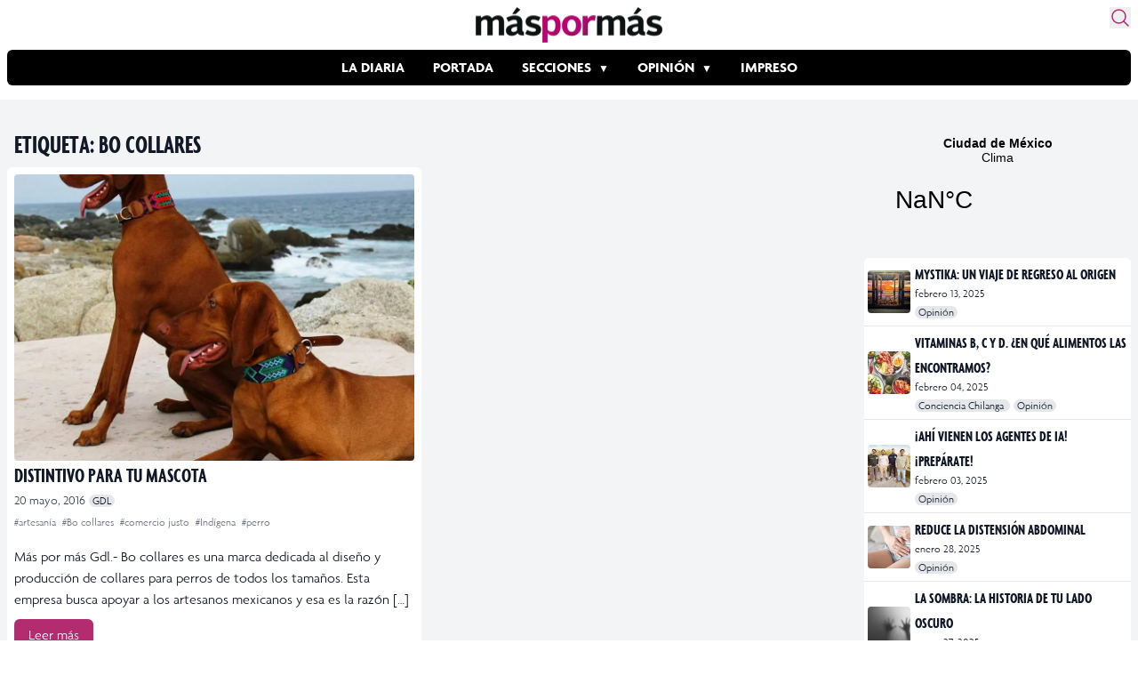

--- FILE ---
content_type: text/html; charset=utf-8
request_url: https://www.google.com/recaptcha/api2/aframe
body_size: 268
content:
<!DOCTYPE HTML><html><head><meta http-equiv="content-type" content="text/html; charset=UTF-8"></head><body><script nonce="55DX4qLP-KSlMC2koWqJhg">/** Anti-fraud and anti-abuse applications only. See google.com/recaptcha */ try{var clients={'sodar':'https://pagead2.googlesyndication.com/pagead/sodar?'};window.addEventListener("message",function(a){try{if(a.source===window.parent){var b=JSON.parse(a.data);var c=clients[b['id']];if(c){var d=document.createElement('img');d.src=c+b['params']+'&rc='+(localStorage.getItem("rc::a")?sessionStorage.getItem("rc::b"):"");window.document.body.appendChild(d);sessionStorage.setItem("rc::e",parseInt(sessionStorage.getItem("rc::e")||0)+1);localStorage.setItem("rc::h",'1769682824821');}}}catch(b){}});window.parent.postMessage("_grecaptcha_ready", "*");}catch(b){}</script></body></html>